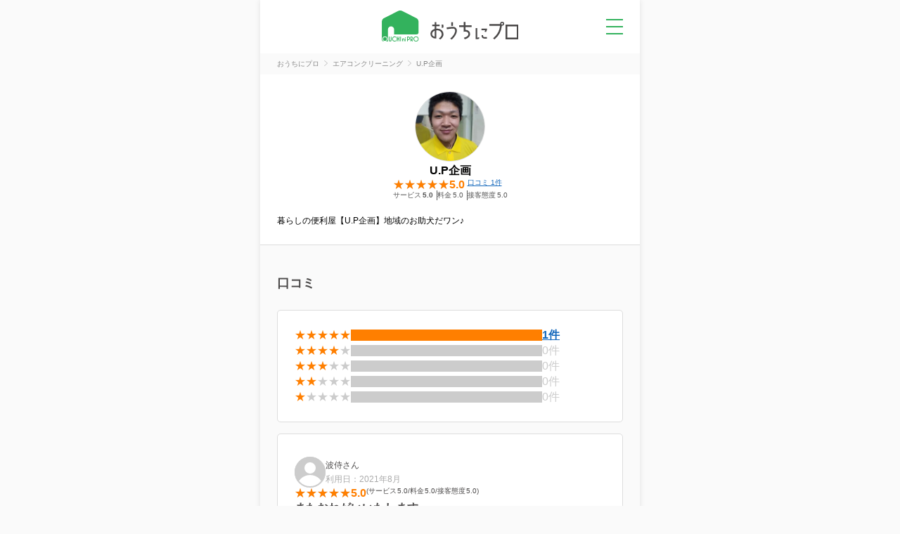

--- FILE ---
content_type: text/html; charset=utf-8
request_url: https://ouchipro.com/corp/2291/
body_size: 6586
content:
<!DOCTYPE html>
<html lang="ja">
<head>
<meta charset="utf-8">
<meta http-equiv="Content-Type" content="text/html; charset=utf-8">
<meta name="robots" content="noindex">
<title>U.P企画｜おうちにプロ</title>
<meta name="description" content="U.P企画（埼玉県蓮田市）の口コミ・評判、店舗情報等を掲載中！出張訪問サービスの検索・予約なら「おうちにプロ」">
<meta name="keywords" content="U.P企画,U.P企画,会社概要,訪問,出張">
<meta property="og:title" content="U.P企画｜おうちにプロ" />
<meta property="og:description" content="U.P企画（埼玉県蓮田市）の口コミ・評判、店舗情報等を掲載中！出張訪問サービスの検索・予約なら「おうちにプロ」" />
<meta property="og:site_name" content="おうちにプロ" />
<meta property="og:type" content="website" />
<meta property="og:locale" content="ja_JP" />
<meta property="og:url" content="https://ouchipro.com/corp/2291/" />
<meta property="og:image" content="https://ouchipro.com/img/upload/corp/logo/img_20210708053049_PbnMz0.png" />
<meta property="og:locality" content="蓮田市" />
<meta property="og:region" content="埼玉県" />
<meta property="og:postal-code" content="349-0137" />
<meta property="og:country-name" content="Japan" />
<link rel="canonical" href="https://ouchipro.com/corp/2291/">
<link rel="shortcut icon" href="/img/common/favicon.ico" />
<link rel="apple-touch-icon" href="/img/common/apple-touch-icon.png" />

<!-- new css -->
<link rel="stylesheet" type="text/css" href="/css/dist/main.css" />
<link rel="stylesheet" type="text/css" href="/css/dist/pages/corp.css" />

<script src="https://ajax.googleapis.com/ajax/libs/jquery/3.3.1/jquery.min.js"></script>

<script async src="https://s.yimg.jp/images/listing/tool/cv/ytag.js"></script>
<script>
window.yjDataLayer = window.yjDataLayer || [];
function ytag() { yjDataLayer.push(arguments); }
ytag({"type":"ycl_cookie"});
</script>
<!-- Global site tag (gtag.js) - Google Ads: 1027026324 -->
<script async src="https://www.googletagmanager.com/gtag/js?id=AW-1027026324"></script>
<script>
  window.dataLayer = window.dataLayer || [];
  function gtag(){dataLayer.push(arguments);}
  gtag('js', new Date());

  gtag('config', 'AW-1027026324');
</script>

<!-- Google Tag Manager -->
<script>(function(w,d,s,l,i){w[l]=w[l]||[];w[l].push({'gtm.start':
new Date().getTime(),event:'gtm.js'});var f=d.getElementsByTagName(s)[0],
j=d.createElement(s),dl=l!='dataLayer'?'&l='+l:'';j.async=true;j.src=
'https://www.googletagmanager.com/gtm.js?id='+i+dl;f.parentNode.insertBefore(j,f);
})(window,document,'script','dataLayer','GTM-N6RF8WCM');</script>
<!-- End Google Tag Manager --><script type="application/ld+json">
{
    "@context": "https://schema.org",
    "@type": "LocalBusiness",
    "@id": "https://ouchipro.com/corp/2291/",
    "name": "U.P企画",
    "legalName": "U.P企画",
    "description": "埼玉県蓮田市のU.P企画（U.P企画）はハウスクリーニングサービスを提供する会社です。",
        "image": {
        "@type": "ImageObject",
                "url": "https://ouchipro.com/img/upload/corp/logo/img_20210708053049_PbnMz0.png"
            },
    "url": "https://ouchipro.com/corp/2291/",
    "telephone": "080-2388-8919",
        "address": {
        "@type": "PostalAddress",
        "addressCountry": "JP",
        "addressRegion": "埼玉県",
        "addressLocality": "蓮田市",
        "postalCode": "349-0137"
    },
    "areaServed": [
        {"@type": "AdministrativeArea", "name": "埼玉県"}    ],
        "aggregateRating": {
        "@type": "AggregateRating",
        "ratingValue": "5.0",
        "reviewCount": "1",
        "bestRating": "5",
        "worstRating": "1"
    },
            "review": [
        {
            "@type": "Review",
            "reviewRating": {
                "@type": "Rating",
                "ratingValue": "5",
                "bestRating": "5",
                "worstRating": "1"
            },
            "author": {
                "@type": "Person",
                "name": "波侍"
            },
            "datePublished": "2021-08-01",
            "name": "またおねがいいたします",
            "reviewBody": "時間通りぴったりに来られました。

非常に感じの良いスタッフさん方々に対応したいただきました。
言葉使いも丁寧で
養生も注意をはかりながら作業していただきました。

積年のカビの汚れで落ちるとは思..."
        }    ],
        "hasOfferCatalog": {
        "@type": "OfferCatalog",
        "name": "U.P企画のサービス一覧",
        "itemListElement": [
                    ]
    },
    "breadcrumb": {
        "@type": "BreadcrumbList",
        "itemListElement": [
            {
                "@type": "ListItem",
                "position": 1,
                "name": "おうちにプロ",
                "item": "https://ouchipro.com/"
            },
            {
                "@type": "ListItem",
                "position": 2,
                "name": "サービス提供会社一覧",
                "item": "https://ouchipro.com/corp/"
            },
            {
                "@type": "ListItem",
                "position": 3,
                "name": "U.P企画",
                "item": "https://ouchipro.com/corp/2291/"
            }
        ]
    }
}
</script>

<!-- new js -->
<script src="https://code.jquery.com/jquery-3.7.0.min.js"></script>
<script type="text/javascript" src="/js/hamburgermenu.js"></script>
<script type="text/javascript" src="/js/reviewlist.js"></script>

</head>

<body id="corp">
<!-- Google Tag Manager (noscript) -->
<noscript><iframe src="https://www.googletagmanager.com/ns.html?id=GTM-N6RF8WCM"
height="0" width="0" style="display:none;visibility:hidden"></iframe></noscript>
<!-- End Google Tag Manager (noscript) -->

<!-- Google tag (gtag.js) -->
<script async src="https://www.googletagmanager.com/gtag/js?id=G-G1YEV20TJN"></script>
<script>
  window.dataLayer = window.dataLayer || [];
  function gtag(){dataLayer.push(arguments);}
  gtag('js', new Date());

  gtag('config', 'G-G1YEV20TJN');
</script>

	<div class="pc_bg">
		<div class="pc_contents">

			<header id="header" class="header">
	<a class="header__logo" href="/"><img class="header__logo__img" src="/img/common/logo_header.svg" alt="おうちにプロ" /></a>
	<p id="pg-hamburgermenu" class="header__menu none-submenu">メニュー</p>
	<div class="c-hamburgermenuWrap">
		<ul class="c-hamburgermenu">
			<li class="c-hamburgermenu__item">
				<a class="c-hamburgermenu__item__link" href="/customer/">
					<img class="c-hamburgermenu__item__link__icon" src="/img/common/ic_menu_reserve.svg" alt="">
					<span class="c-hamburgermenu__item__link__text">予約を確認</span>
				</a>
			</li>
			<li class="c-hamburgermenu__item">
				<a class="c-hamburgermenu__item__link" href="/mypage/bookmark/">
					<img class="c-hamburgermenu__item__link__icon" src="/img/common/ic_menu_bookmark.svg" alt="">
					<span class="c-hamburgermenu__item__link__text">ブックマーク</span>
				</a>
			</li>
			<li class="c-hamburgermenu__item">
				<a class="c-hamburgermenu__item__link" href="/contents/cp/digitalgift/">
					<img class="c-hamburgermenu__item__link__icon" src="/img/common/ic_menu_campaign.svg" alt="">
					<span class="c-hamburgermenu__item__link__text">口コミキャンペーン</span>
				</a>
			</li>
			<li class="c-hamburgermenu__item">
				<a class="c-hamburgermenu__item__link" href="/article/">
					<img class="c-hamburgermenu__item__link__icon" src="/img/common/ic_menu_helpful.svg" alt="">
					<span class="c-hamburgermenu__item__link__text">お役立ち情報</span>
				</a>
			</li>
			<li class="c-hamburgermenu__item">
				<a class="c-hamburgermenu__item__link" href="/">
					<img class="c-hamburgermenu__item__link__icon" src="/img/common/ic_menu_search.svg" alt="">
					<span class="c-hamburgermenu__item__link__text">サービスを探す</span>
				</a>
				<ul class="c-hamburgermenu__item__category">
					<li class="c-hamburgermenu__item__category__item"><a class="c-hamburgermenu__item__category__item__link" href="/airconcleaning/">エアコンクリーニング</a></li>
					<li class="c-hamburgermenu__item__category__item"><a class="c-hamburgermenu__item__category__item__link" href="/bathcleaning/">お風呂(浴室)クリーニング</a></li>
					<li class="c-hamburgermenu__item__category__item"><a class="c-hamburgermenu__item__category__item__link" href="/fancleaning/">換気扇(レンジフード)クリーニング</a></li>
					<li class="c-hamburgermenu__item__category__item"><a class="c-hamburgermenu__item__category__item__link" href="/watercleaning/">水回りクリーニング(2~5点セット)</a></li>
					<li class="c-hamburgermenu__item__category__item"><a class="c-hamburgermenu__item__category__item__link" href="/housecleaning/">ハウスクリーニング</a></li>
					<li class="c-hamburgermenu__item__category__item"><a class="c-hamburgermenu__item__category__item__link" href="/washercleaning/">洗濯機クリーニング</a></li>
					<li class="c-hamburgermenu__item__category__item"><a class="c-hamburgermenu__item__category__item__link" href="/toiletcleaning/">トイレクリーニング</a></li>
					<li class="c-hamburgermenu__item__category__item"><a class="c-hamburgermenu__item__category__item__link" href="/kitchencleaning/">キッチンクリーニング</a></li>
					<li class="c-hamburgermenu__item__category__item"><a class="c-hamburgermenu__item__category__item__link" href="/washroomcleaning/">洗面所(洗面台)クリーニング</a></li>
				</ul>
			</li>
		</ul>
	</div>
</header>
			
			<section class="c-breadcrumbs">
				<ul class="c-breadcrumbs__list" itemscope itemtype="http://schema.org/BreadcrumbList">
										<li class="c-breadcrumbs__list__item" itemprop="itemListElement" itemscope itemtype="http://schema.org/ListItem">
						<a href="/" class="c-breadcrumbs__list__item__link" itemprop="item">
							<span itemprop="name">おうちにプロ</span>
						</a>
						<meta itemprop="position" content="1" />
					</li>
										<li class="c-breadcrumbs__list__item" itemprop="itemListElement" itemscope itemtype="http://schema.org/ListItem">
						<a href="/airconcleaning/" class="c-breadcrumbs__list__item__link" itemprop="item">
							<span itemprop="name">エアコンクリーニング</span>
						</a>
						<meta itemprop="position" content="2" />
					</li>
										<li class="c-breadcrumbs__list__item" itemprop="itemListElement" itemscope itemtype="http://schema.org/ListItem">
						<span class="c-breadcrumbs__list__item__nolink" itemprop="name">
							U.P企画						</span>
						<meta itemprop="position" content="3" />
					</li>
				</ul>
			</section>

			
			<section id="overview" class="corp__company sec-scroll-point">
				<div class="corp__company__catch">
					<div class="corp__company__catch__icon">
						<img class="corp__company__catch__icon__img" src="/img/tbi/width=200,height=200/img/upload/corp/staff/img_20220524132900_UflFgI.jpg" alt="U.P企画">
					</div>
					<div class="corp__company__catch__info">
												<h2 class="corp__company__catch__info__companyName">
							U.P企画						</h2>

													<div class="corp__company__catch__info__rate">
								<span class="corp__company__catch__info__rate__star s50"></span>
								<span class="corp__company__catch__info__rate__value">5.0</span>
								<a href="#review" class="corp__company__catch__info__reviewLink">口コミ 1件</a>
							</div>
							<ul class="corp__company__catch__info__subrate">
								<li class="corp__company__catch__info__subrate__item">サービス<span class="corp__company__catch__info__subrate__item__value corp__company__catch__info__subrate__item__value-service">5.0</span></li>
								<li class="corp__company__catch__info__subrate__item">料金<span class="corp__company__catch__info__subrate__item__value">5.0</span></li>
								<li class="corp__company__catch__info__subrate__item">接客態度<span class="corp__company__catch__info__subrate__item__value">5.0</span></li>
							</ul>
											</div>
				</div>

									<div class="corp__company__description">
						<p class="corp__company__description__txt">暮らしの便利屋【U.P企画】地域のお助犬だワン♪</p>
					</div>
							</section>

			
			
			<section class="review sec-scroll-point" id="review">
				<h2 class="c-midashiLeft">口コミ</h2>
									<div class="c-review__total">
						<ul class="c-review__total__list">
							<li class="c-review__total__list__item">
								<p class="c-review__total__list__item__star">★★★★★</p>
								<p class="c-review__total__list__item__bar"><span class="c-review__total__list__item__bar__meter" style="width: 100%;"></span></p>
								<p class="c-review__total__list__item__count"><a class="c-review__total__list__item__count__link" href="/corp/2291/review/star=5/">1件</a></p>
							</li>
							<li class="c-review__total__list__item">
								<p class="c-review__total__list__item__star">★★★★<del class="c-review__total__list__item__star__del">★</del></p>
								<p class="c-review__total__list__item__bar"><span class="c-review__total__list__item__bar__meter" style="width: 0%;"></span></p>
								<p class="c-review__total__list__item__count">0件</p>
							</li>
							<li class="c-review__total__list__item">
								<p class="c-review__total__list__item__star">★★★<del class="c-review__total__list__item__star__del">★★</del></p>
								<p class="c-review__total__list__item__bar"><span class="c-review__total__list__item__bar__meter" style="width: 0%;"></span></p>
								<p class="c-review__total__list__item__count">0件</p>
							</li>
							<li class="c-review__total__list__item">
								<p class="c-review__total__list__item__star">★★<del class="c-review__total__list__item__star__del">★★★</del></p>
								<p class="c-review__total__list__item__bar"><span class="c-review__total__list__item__bar__meter" style="width: 0%;"></span></p>
								<p class="c-review__total__list__item__count">0件</p>
							</li>
							<li class="c-review__total__list__item">
								<p class="c-review__total__list__item__star">★<del class="c-review__total__list__item__star__del">★★★★</del></p>
								<p class="c-review__total__list__item__bar"><span class="c-review__total__list__item__bar__meter" style="width: 0%;"></span></p>
								<p class="c-review__total__list__item__count">0件</p>
							</li>
						</ul>
					</div>

					<ul class="c-review">
													<li class="c-review__item">
								<div class="c-review__item__user">
									<img src="/img/common/ic_review_user.svg" alt="" class="c-review__item__user__icon">
									<div class="c-review__item__user__detail">
										<p class="c-review__item__user__detail__name">波侍さん</p>
										<p class="c-review__item__user__detail__date">利用日：2021年8月</p>
									</div>
								</div>
								<div class="c-review__item__rate">
									<span class="c-review__item__rate__star s50"></span>
									<span class="c-review__item__rate__value">5.0</span>
									<ul class="c-review__item__rate__sub">
										<li class="c-review__item__rate__sub__item">サービス<span class="c-review__item__rate__sub__value">5.0</span></li>
										<li class="c-review__item__rate__sub__item">料金<span class="c-review__item__rate__sub__value">5.0</span></li>
										<li class="c-review__item__rate__sub__item">接客態度<span class="c-review__item__rate__sub__value">5.0</span></li>
									</ul>
								</div>
								<h3 class="c-review__item__title">またおねがいいたします</h3>
								<p class="c-review__item__text">時間通りぴったりに来られました。<br />
<br />
非常に感じの良いスタッフさん方々に対応したいただきました。<br />
言葉使いも丁寧で<br />
養生も注意をはかりながら作業していただきました。<br />
<br />
積年のカビの汚れで落ちるとは思いませんでしたが、なんとか頑張って対応していただきました。<br />
<br />
元々故障していたルーバーもサービスで処置していただき大変満足です。<br />
<br />
カビのせいでクーラーをつけると咳止まらず、寝る時は扇風機で朝方汗だくになっておりましたが、今日からクーラーをつけて睡眠出来そうです。<br />
<br />
来年もまた同じ方におねがいすると思います。<br />
<br />
ありがとうございました。</p>
								<a href="/airconcleaning/s5386/review/23441/" class="c-review__item__more" >詳細を見る</a>
							</li>
											</ul>

					<div class="review__more">
						<a class="c-moreLink" href="/corp/2291/review/">この業者の口コミを見る（1件）</a>
					</div>
							</section>

			
			
							<section class="corp__block">
					<h2 class="c-midashiLeft">対応エリア</h2>
					<div class="c-textBlock">
													<h3 class="c-textBlock__midashi">埼玉県</h3>
														<ul class="c-textBlock__area">
																																											<li class="c-textBlock__area__item">さいたま市北区</li>
																																			<li class="c-textBlock__area__item">さいたま市見沼区</li>
																																			<li class="c-textBlock__area__item">さいたま市岩槻区</li>
																																			<li class="c-textBlock__area__item">川越市</li>
																																			<li class="c-textBlock__area__item">行田市</li>
																																			<li class="c-textBlock__area__item">加須市</li>
																																			<li class="c-textBlock__area__item">東松山市</li>
																																			<li class="c-textBlock__area__item">羽生市</li>
																																			<li class="c-textBlock__area__item">鴻巣市</li>
																																			<li class="c-textBlock__area__item">上尾市</li>
																																			<li class="c-textBlock__area__item">桶川市</li>
																																			<li class="c-textBlock__area__item">久喜市</li>
																																			<li class="c-textBlock__area__item">北本市</li>
																																			<li class="c-textBlock__area__item">蓮田市</li>
																																			<li class="c-textBlock__area__item">坂戸市</li>
																																			<li class="c-textBlock__area__item">幸手市</li>
																																			<li class="c-textBlock__area__item">鶴ヶ島市</li>
																																			<li class="c-textBlock__area__item">白岡市</li>
																																			<li class="c-textBlock__area__item">北足立郡伊奈町</li>
																																			<li class="c-textBlock__area__item">比企郡川島町</li>
																																			<li class="c-textBlock__area__item">比企郡吉見町</li>
																																			<li class="c-textBlock__area__item">南埼玉郡宮代町</li>
																																			<li class="c-textBlock__area__item">北葛飾郡杉戸町</li>
																								</ul>
																			<p class="c-textBlock__paragraph">※サービスによって対応エリアが異なる場合がございます。</p>
					</div>
				</section>
			
			<section class="corp__block">
				<h2 class="c-midashiLeft">提供会社について</h2>
				<div class="c-textBlock c-textBlock-row">
					<div class="c-textBlock__company">
						<h3 class="c-textBlock__company__midashi">提供会社名</h3>
						<address class="c-textBlock__company__info">
							<span class="c-textBlock__company__info__name">
								U.P企画							</span>
							<span class="c-textBlock__company__info__address">(埼玉県蓮田市)</span>
						</address>
					</div>
											<img class="c-textBlock__company__logo" src="/img/tbi/width=150,height=150/img/upload/corp/logo/img_20210708053049_PbnMz0.png" alt="U.P企画">
									</div>
			</section>

			
			<section class="categoryRank">
  <h2 class="c-midashiLeft">人気のサービス</h2>
  <ul class="c-categoryRank">
    <li class="c-categoryRank__item">
      <a class="c-categoryRank__item__link" href="/airconcleaning/">
        <span class="c-categoryRank__item__link__number">1</span>
        <img class="c-categoryRank__item__link__icon" src="/img/common/ic_airconcleaning.svg" alt="エアコンクリーニング">
        <span class="c-categoryRank__item__link__text">エアコンクリーニング</span>
      </a>
    </li>
    <li class="c-categoryRank__item">
      <a class="c-categoryRank__item__link" href="/bathcleaning/">
        <span class="c-categoryRank__item__link__number">2</span>
        <img class="c-categoryRank__item__link__icon" src="/img/common/ic_bathcleaning.svg" alt="お風呂(浴室)クリーニング">
        <span class="c-categoryRank__item__link__text">お風呂(浴室)クリーニング</span>
      </a>
    </li>
    <li class="c-categoryRank__item">
      <a class="c-categoryRank__item__link" href="/fancleaning/">
        <span class="c-categoryRank__item__link__number">3</span>
        <img class="c-categoryRank__item__link__icon" src="/img/common/ic_fancleaning.svg" alt="換気扇(レンジフード)クリーニング">
        <span class="c-categoryRank__item__link__text">換気扇(レンジフード)クリーニング</span>
      </a>
    </li>
    <li class="c-categoryRank__item">
      <a class="c-categoryRank__item__link" href="/watercleaning/">
        <span class="c-categoryRank__item__link__number">4</span>
        <img class="c-categoryRank__item__link__icon" src="/img/common/ic_watercleaning.svg" alt="水回りクリーニング(2~5点セット)">
        <span class="c-categoryRank__item__link__text">水回りクリーニング(2~5点セット)</span>
      </a>
    </li>
    <li class="c-categoryRank__item">
      <a class="c-categoryRank__item__link" href="/housecleaning/">
        <span class="c-categoryRank__item__link__number">5</span>
        <img class="c-categoryRank__item__link__icon" src="/img/common/ic_housecleaning.svg" alt="ハウスクリーニング">
        <span class="c-categoryRank__item__link__text">ハウスクリーニング</span>
      </a>
    </li>
  </ul>
</section>
			<p class="extracontent">
				埼玉県蓮田市のU.P企画（法人名：U.P企画）の会社情報です。U.P企画（法人名：U.P企画）のサービスを予約するなら、おうちにプロが便利です。
			</p>

			<section class="notes" id="cpdesc">
  <ul class="c-notes">
    <li class="c-notes__item">※口コミ投稿キャンペーンは「おうちにプロ」による提供です。口コミ投稿キャンペーンについてのお問い合わせは Amazon ではお受けしておりません。<br>
      おうちにプロ サポートセンターまでお願いいたします。</li>
    <li class="c-notes__item">※Amazon、Amazon.co.jp およびそのロゴは Amazon.com, Inc. またはその関連会社の商標です。</li>
    <li class="c-notes__item">※Google Play および Google Play ロゴは Google LLC の商標です。</li>
    <li class="c-notes__item">※Apple Gift Cardは、米国およびその他の国で登録されたApple Inc.の商標です。</li>
    <li class="c-notes__item">※「QUOカードPay」もしくは「クオ・カード ペイ」およびそれらのロゴは 株式会社クオカードの登録商標です。</li>
    <li class="c-notes__item">※PeXから外部への交換には手数料がかかる場合がございます。</li>
  </ul>
</section>
			<footer class="c-footer" id="footer">
  <p class="c-footer__midashi">関連サービス</p>
  <ul class="c-footer__related">
    <li class="c-footer__related__item">
      <a href="https://cc-moola.com/
" class="c-footer__related__link" target="_blank"><img class="c-footer__related__link__log" src="/img/common/logo_cocomoola.svg" alt="cocomoola"></a>
    </li>
    <li class="c-footer__related__item">
      <a href="https://glownavi.com/
" class="c-footer__related__link" target="_blank"><img class="c-footer__related__link__logo" src="/img/common/logo_glownavi.svg" alt="glownavi"></a>
    </li>
    <li class="c-footer__related__item">
      <a href="https://zero-medi.com/
" class="c-footer__related__link" target="_blank"><img class="c-footer__related__link__logo" src="/img/common/logo_zeromedia.svg" alt="ゼロメディア"></a>
    </li>
  </ul>
  <ul class="c-footer__menu">
    <li class="c-footer__menu__item"><a class="c-footer__menu__item__link" href="/contents/rules/">利用規約</a></li>
    <li class="c-footer__menu__item"><a class="c-footer__menu__item__link" href="https://zero-accel.co.jp/privacy/">プライバシーポリシー</a></li>
    <li class="c-footer__menu__item"><a class="c-footer__menu__item__link" href="/contents/company/">運営会社</a></li>
    <li class="c-footer__menu__item"><a class="c-footer__menu__item__link" href="/contents/business/">おうちにプロに掲載</a></li>
    <li class="c-footer__menu__item"><a class="c-footer__menu__item__link" href="/contents/team/">制作メンバー一覧</a></li>
    <li class="c-footer__menu__item"><a class="c-footer__menu__item__link" href="/contactus/guide/">お問い合わせ</a></li>
    <li class="c-footer__menu__item"><a class="c-footer__menu__item__link" href="/specialist/">専門家一覧</a></li>
  </ul>
  <div class="c-footer__bottom">
    <div class="c-footer__bottom__left">
      <img class="c-footer__bottom__left__logo" src="/img/common/logo_footer.svg" alt="おうちにプロ ロゴ画像" />
      <p class="c-footer__bottom__left__copyright">&copy; ZERO ACCEL All rights reserved.</p>
    </div>
    <div class="c-footer__bottom__right">
      <img src="/img/common/logo_footer_ymaa.png" alt="YMAA団体認証　株式会社ゼロアクセル　一般社団法人薬機法医療法規格協会" class="c-footer__bottom__right__img">
      <img src="/img/common/logo_footer_ktaa.png" alt="KTAA団体認証　株式会社ゼロアクセル　一般社団法人薬機法医療法規格協会" class="c-footer__bottom__right__img">
    </div>
  </div>
</footer>		</div>
	</div>
	<script type="text/javascript">
		$(function () {
			$('a[href^="#"]').click(function () {
				if ($(this).hasClass("corp__menu__item__link")) {
					// ページ内メニューのアクティブを変える
					$('.corp__menu__item__link').removeClass('corp__menu__item__link-active');
					$(this).addClass("corp__menu__item__link-active");
				}
				var href = $(this).attr("href");
				var target = $(href == "#" || href == "" ? 'html' : href);
				var position = target.offset().top - 65;
				var speed = 500;
				$("html, body").animate({
					scrollTop: position
				}, speed, "swing");
				return false;
			});

			$(window).on("load scroll resize", function () {
				var st = $(window).scrollTop();
				var wh = $(window).height();
				$('.sec-scroll-point').each(function (i) {
					var tg = $(this).offset().top;
					var id = $(this).attr('id');
					if (st > tg  - wh + (wh * 3 / 4)) {
					$(".corp__menu__item__link").removeClass("corp__menu__item__link-active");
						var link = $(".corp__menu__item__link[href*='" + id +"']");
					$(link).addClass("corp__menu__item__link-active");
					}
				});
			});
		});
	</script>	
</body>
</html>

--- FILE ---
content_type: text/css
request_url: https://ouchipro.com/css/dist/pages/corp.css
body_size: 6675
content:
@charset "UTF-8";.c-midashi{position:relative;padding-bottom:1.6rem;margin-bottom:2.4rem;font-size:1.8rem;font-weight:700;color:#00a945;line-height:1.6;text-align:center}.c-midashi:after{content:"";position:absolute;right:0;left:0;bottom:0;margin:auto;width:3rem;height:.2rem;background-color:#00a945}.c-midashiLeft{margin-bottom:2.4rem;color:#4b4949;font-size:1.8rem;font-weight:700;line-height:1.6;text-align:left}.c-midashiLeftLink{display:flex;justify-content:space-between;align-items:center;margin-bottom:2.4rem}.c-midashiLeftLink__text{color:#4b4949;font-size:1.8rem;font-weight:700;line-height:1.6;text-align:left}.c-midashiLeftLink__link{color:#1468bc;font-size:1.2rem;font-weight:400;line-height:1.6}.inner{background-color:#fff;padding:1.6rem 2.4rem;border-radius:0;border-top:.5px solid #ddd;border-bottom:.5px solid #ddd;font-size:1.2rem}.inner .tit{margin-right:.5rem;color:#eb0c0c;line-height:1.6}.c-review{width:100%;display:flex;flex-direction:column;flex-wrap:wrap;justify-content:center;align-items:center;gap:.8rem;color:#4b4949}.c-review__item{width:100%;overflow:hidden;display:flex;flex-direction:column;flex-wrap:wrap;justify-content:center;align-items:flex-start;gap:1.4rem;background-color:#fff;padding:3.2rem 2.4rem;border:.5px solid #ddd;border-radius:.5rem}.c-review__item__title{font-size:1.6rem;font-weight:700;line-height:1.6}.c-review__item__rate{display:flex;flex-direction:row;flex-wrap:wrap;justify-content:flex-start;align-items:end;gap:.8rem .4rem}.c-review__item__rate__star{width:5em;height:1em;position:relative;font-size:1.6rem}.c-review__item__rate__star:before{position:absolute;left:0;top:0;content:"★★★★★";color:#ccc;font-size:inherit}.c-review__item__rate__star:after{position:absolute;left:0;top:0;color:#ff7f00;font-size:inherit;overflow:hidden}.c-review__item__rate__star.s00:after{content:""}.c-review__item__rate__star.s05:after{content:"★";width:.5em}.c-review__item__rate__star.s10:after{content:"★"}.c-review__item__rate__star.s15:after{content:"★★";width:1.5em}.c-review__item__rate__star.s20:after{content:"★★"}.c-review__item__rate__star.s25:after{content:"★★★";width:2.5em}.c-review__item__rate__star.s30:after{content:"★★★"}.c-review__item__rate__star.s35:after{content:"★★★★";width:3.5em}.c-review__item__rate__star.s40:after{content:"★★★★"}.c-review__item__rate__star.s45:after{content:"★★★★★";width:4.5em}.c-review__item__rate__star.s50:after{content:"★★★★★"}.c-review__item__rate__value{font-size:1.6rem;font-weight:700;color:#ff7f00}.c-review__item__rate__sub{display:flex;flex-direction:row;flex-wrap:wrap;justify-content:flex-start;align-items:center;gap:.2rem}.c-review__item__rate__sub:before{content:"("}.c-review__item__rate__sub:after{content:")"}.c-review__item__rate__sub__value{margin-left:.1rem;font-size:1rem}.c-review__item__rate__sub__item{position:relative}.c-review__item__rate__sub__item:not(:last-child):after{content:"/"}.c-review__item__text{display:-webkit-box;-webkit-box-orient:vertical;overflow:hidden;text-overflow:ellipsis;-webkit-line-clamp:3;font-size:1.2rem;line-height:1.4}.c-review__item__text-detail{display:block;-webkit-line-clamp:unset;-webkit-box-orient:unset;overflow:visible;text-overflow:unset}.c-review__item__images{width:100%;display:flex;flex-direction:column;flex-wrap:wrap;justify-content:flex-start;align-items:stretch;gap:1.2rem}.c-review__item__images__thumb{width:100%;aspect-ratio:16/9;object-fit:cover;border-radius:.5rem;cursor:pointer}.c-review__item__more{display:inline-block;background-image:url(/img/common/arrow_more_right.svg);background-repeat:no-repeat;background-position:right center;background-size:.6rem;padding-right:1.6rem;margin-left:auto;font-size:1.2rem;cursor:pointer}.c-review__item__more:hover{text-decoration:underline}.c-review__item__more+.c-review__item__info{padding-top:1.6rem;border-top:.15px solid #d2d2d2}.c-review__item__info{width:100%;display:flex;gap:1rem}.c-review__item__info__block{display:flex;gap:1rem .8rem;flex-wrap:wrap}.c-review__item__info__block__midashi{width:7.2rem;height:fit-content;padding:4px 0;border-radius:2px;text-align:center;background-color:#f0f0f0;color:#4b4949;font-weight:700;font-size:1rem}.c-review__item__info__block__body{width:calc(100% - 8rem);padding-top:2px;color:#888;font-size:1.2rem;line-height:1.4}.c-review__item__info__block__body a{font-weight:700}.c-review__item__media{cursor:grab;position:relative;display:flex;flex-wrap:nowrap;gap:.8rem;overflow-x:auto;overflow-y:hidden;scrollbar-width:thin;-webkit-overflow-scrolling:touch;padding-bottom:8px;width:100vw;left:50%;right:50%;margin-left:-50vw;margin-right:-50vw;padding-left:calc(50vw - 50%);padding-right:calc(50vw - 50%)}.c-review__item__media:active{cursor:grabbing}.c-review__item__media__preview{width:115px;height:115px;flex-shrink:0}.c-review__item__media__preview__img{width:115px;height:115px;border-radius:.5rem;border:.15px solid #888;object-fit:cover}.c-review__item__service{width:100%;font-size:1.2rem;font-weight:700;text-overflow:ellipsis;overflow:hidden;white-space:nowrap}.c-review__item__service__link{display:block;margin-top:.8rem}.c-review__item__user{width:100%;display:flex;flex-direction:row;flex-wrap:wrap;justify-content:flex-start;align-items:center;gap:1.4rem}.c-review__item__user__detail{font-size:1.2rem}.c-review__item__user__detail__name{margin-bottom:.8rem}.c-review__item__user__detail__date{color:#aaa}.c-review__empty{font-size:1.2rem;line-height:1.6}.c-review__empty__link{display:block;text-decoration:underline}.c-review__total{width:100%;background-color:#fff;padding:2.4rem 2.4rem;border:.5px solid #ddd;border-radius:.5rem}.c-review__total+.c-review{margin-top:1.6rem}.c-review__total+.c-review__select{margin:1.6rem 0 .8rem}.c-review__total__list{display:flex;flex-direction:column;flex-wrap:wrap;justify-content:flex-start;align-items:flex-start;gap:1.4rem}.c-review__total__list__item{width:100%;display:flex;flex-direction:row;flex-wrap:nowrap;justify-content:flex-start;align-items:center;gap:1.4rem}.c-review__total__list__item__star{font-size:1.6rem;color:#ff7f00}.c-review__total__list__item__star__del{color:#ccc;text-decoration:none}.c-review__total__list__item__bar{width:calc(100% - 17em);height:1.6rem;background-color:#ccc}.c-review__total__list__item__bar__meter{display:block;height:1.6rem;background-color:#ff7f00}.c-review__total__list__item__count{width:5em;line-height:1.4;text-overflow:ellipsis;overflow:hidden;white-space:nowrap;font-size:1.6rem;color:#ccc}.c-review__total__list__item__count__link{font-weight:700;text-decoration:underline}.c-review__select{font-size:1.2rem}.c-review__select__cancel{margin-left:1.6rem}.c-review__sort{display:flex;flex-direction:row;flex-wrap:nowrap;justify-content:space-between;align-items:center;gap:.8rem;margin-bottom:1.6rem}.c-review__sort__result{color:#888;font-size:1.2rem;font-weight:700}.c-review__sort__button{appearance:none;background-color:#fff;box-shadow:0 0 8px rgba(0,0,0,.1);border-radius:.5rem;font-size:1rem;background-image:url(/img/common/arrow_bottom.svg);background-repeat:no-repeat;background-position:right .8rem center;border:none;padding:.8rem 2.4rem .8rem 1rem;color:#00a945}.c-review__modal{display:none;position:fixed;background-color:#fff;margin:auto;height:100vh;height:100dvh;width:100%;z-index:110000;overflow-y:auto;top:0;left:0;right:0;padding-top:env(safe-area-inset-top);padding-bottom:env(safe-area-inset-bottom)}.c-review__modal__header{display:flex;flex-direction:row;flex-wrap:wrap;justify-content:space-between;align-items:center;gap:1.6rem;padding:2.4rem;padding-top:calc(2.4rem + env(safe-area-inset-top));border-bottom:.25px solid #888}.c-review__modal__header__title{font-size:1.8rem;font-weight:700}.c-review__modal__header img{cursor:pointer}.c-review__modal__contents__photo{display:flex;justify-content:center;align-items:center;background-color:#000;width:100%}.c-review__modal__contents__photo__img{width:100%;height:auto;object-fit:contain;aspect-ratio:1}.c-review__modal__contents__pager{padding:2rem;display:flex;gap:64px;align-items:center;justify-content:center}.c-review__modal__contents__pager+.c-review__item{border-top:.25px solid #888!important}.c-review__modal__contents__pager__arrow{cursor:pointer}.c-review__modal__contents__pager__number{font-size:1.6rem}.c-review__modal__contents .c-review__item{border:none;border-radius:unset}.c-review__modal__contents__gallery{display:flex;justify-content:flex-start;align-items:center;flex-wrap:wrap;gap:.8rem;padding:2.4rem}.c-review__modal__contents__gallery__list{width:calc((100% - 1.6rem)/ 3);aspect-ratio:1/1;height:auto;flex-shrink:0}.c-review__modal__contents__gallery__list__img{width:100%;height:100%;border-radius:.5rem;border:.15px solid #888;box-sizing:border-box;object-fit:cover}@media screen and (min-width:781px){.c-review__modal{width:540px}}.c-review__modal .c-review__item__text{overflow:unset;text-overflow:unset;-webkit-line-clamp:unset}.c-service{display:flex;flex-direction:column;flex-wrap:wrap;justify-content:center;align-items:center;gap:1.6rem}.c-service-row{overflow-x:auto;display:flex;flex-direction:row;flex-wrap:nowrap;justify-content:flex-start;align-items:center;gap:.8rem;padding:1.4rem 2.4rem;margin:-1.4rem -2.4rem}@media screen and (max-width:780px){.c-service-row{-ms-overflow-style:none;scrollbar-width:none}.c-service-row::-webkit-scrollbar{display:none}}.c-service-row .c-service__item{flex-shrink:0}.c-service__item{width:100%;background-color:#fff;box-shadow:0 0 8px rgba(0,0,0,.1);border-radius:.5rem}.c-service__item__link{color:#4b4949}.c-service__item__link__cont{display:flex;flex-direction:row;flex-wrap:nowrap;justify-content:center;align-items:flex-start;gap:1.6rem;padding:2.4rem 2.4rem 1.6rem;border-bottom:.5px dotted #aaa}.c-service__item__link__cont__img{width:10rem;height:10rem;background-color:#eee;object-fit:cover;object-position:center}.c-service__item__link__cont__text{display:flex;flex-direction:column;flex-wrap:wrap;justify-content:center;align-items:flex-start;gap:1.4rem;flex:1}.c-service__item__link__cont__text__rate{display:flex;flex-direction:row;flex-wrap:wrap;justify-content:flex-start;align-items:end;gap:.8rem .4rem}.c-service__item__link__cont__text__rate__star{width:5em;height:1em;position:relative;font-size:1.6rem}.c-service__item__link__cont__text__rate__star:before{position:absolute;left:0;top:0;content:"★★★★★";color:#ccc;font-size:inherit}.c-service__item__link__cont__text__rate__star:after{position:absolute;left:0;top:0;color:#ff7f00;font-size:inherit;overflow:hidden}.c-service__item__link__cont__text__rate__star.s00:after{content:""}.c-service__item__link__cont__text__rate__star.s05:after{content:"★";width:.5em}.c-service__item__link__cont__text__rate__star.s10:after{content:"★"}.c-service__item__link__cont__text__rate__star.s15:after{content:"★★";width:1.5em}.c-service__item__link__cont__text__rate__star.s20:after{content:"★★"}.c-service__item__link__cont__text__rate__star.s25:after{content:"★★★";width:2.5em}.c-service__item__link__cont__text__rate__star.s30:after{content:"★★★"}.c-service__item__link__cont__text__rate__star.s35:after{content:"★★★★";width:3.5em}.c-service__item__link__cont__text__rate__star.s40:after{content:"★★★★"}.c-service__item__link__cont__text__rate__star.s45:after{content:"★★★★★";width:4.5em}.c-service__item__link__cont__text__rate__star.s50:after{content:"★★★★★"}.c-service__item__link__cont__text__rate__value{margin-right:.4rem;font-size:1.6rem;font-weight:700;color:#ff7f00}.c-service__item__link__cont__text__rate__sub{display:flex;flex-direction:row;flex-wrap:wrap;justify-content:flex-start;align-items:center;gap:.2rem}.c-service__item__link__cont__text__rate__sub:before{content:"("}.c-service__item__link__cont__text__rate__sub:after{content:")"}.c-service__item__link__cont__text__rate__sub__value{margin-left:.1rem;font-size:1rem}.c-service__item__link__cont__text__rate__sub__item{position:relative}.c-service__item__link__cont__text__rate__sub__item:not(:last-child):after{content:"/"}.c-service__item__link__cont__text__rate__count{font-size:1.2rem}.c-service__item__link__cont__text__midashi{display:-webkit-box;-webkit-box-orient:vertical;-webkit-line-clamp:3;overflow:hidden;font-size:1.6rem;font-weight:700;line-height:1.6}.c-service__item__link__cont__text__name{font-size:1.2rem}.c-service__item__link__cont__text__payment{display:flex;flex-direction:row;flex-wrap:wrap;justify-content:flex-start;align-items:center;gap:.8rem .4rem}.c-service__item__link__cont__text__payment__item{padding:.3rem .8rem;background-color:#eee;border-radius:1rem;font-size:1.2rem}.c-service__item__link__menu__price{background-image:url(/img/common/arrow_right.svg);background-repeat:no-repeat;background-position:right 24px center;padding:2.4rem 4.6rem 2.4rem 2.4rem;font-size:1.6rem;font-weight:700;color:#eb0c0c;text-align:right}.c-service__item__link__menu__price__tax{margin-right:.4rem;font-size:1rem;color:#888}.c-servList{display:flex;flex-direction:column;flex-wrap:wrap;justify-content:center;align-items:center;gap:1.6rem}.c-servList__title{display:flex;flex-direction:row;flex-wrap:nowrap;justify-content:space-between;align-items:center;gap:.8rem;margin-bottom:1.6rem}.c-servList__title__result{color:#888;font-size:1.2rem;font-weight:700}.c-servList__title__sort{appearance:none;background-color:#fff;box-shadow:0 0 8px rgba(0,0,0,.1);border-radius:.5rem;font-size:1rem;background-image:url(/img/common/arrow_bottom.svg);background-repeat:no-repeat;background-position:right .8rem center;border:none;padding:.8rem 2.4rem .8rem 1rem;color:#00a945}.c-servList__title__sort:disabled{background-color:inherit;box-shadow:none;border:.5px solid #d2d2d2;color:#aaa;background-image:url(/img/common/arrow_bottom_gray.svg)}.c-servList__item{position:relative;width:100%;background-color:#fff;box-shadow:0 0 8px rgba(0,0,0,.1);border-radius:.5rem}.c-servList__item-pr{background-color:rgba(255,195,0,.02);border:1px solid rgba(255,195,0,.3)}.c-servList__item-pr:before{position:absolute;top:.6rem;left:.6rem;content:"";display:block;width:4rem;height:2rem;background-repeat:no-repeat;background-size:4rem 2rem;background-image:url(/img/subcate/ic-pr.svg)}.c-servList__item-new{overflow:hidden}.c-servList__item-new:before{position:absolute;top:1rem;left:-2.2rem;content:"";display:block;width:9.2rem;height:2.4rem;background-color:rgba(0,169,69,.1);transform:rotate(-45deg)}.c-servList__item-new:after{content:"新着";position:absolute;display:block;width:4em;text-align:center;top:1.5rem;left:.1rem;color:#00a945;font-size:1.2rem;font-weight:700;transform:rotate(-45deg)}.c-servList__item-rank{overflow:hidden}.c-servList__item-rank:before{position:absolute;top:.5rem;left:.8rem;content:"";display:block;width:2.8rem;height:2.8rem;background-repeat:no-repeat;background-size:2.8rem}.c-servList__item-rank-no1:before{background-image:url(/img/subcate/ic-ranking-no1.svg)}.c-servList__item-rank-no2:before{background-image:url(/img/subcate/ic-ranking-no2.svg)}.c-servList__item-rank-no3:before{background-image:url(/img/subcate/ic-ranking-no3.svg)}.c-servList__item__fav{position:absolute;background-image:url(/img/common/ic_fav_off.svg);background-repeat:no-repeat;width:3rem;height:3rem;top:1.2rem;right:1.2rem;cursor:pointer}.c-servList__item__fav-on{background-image:url(/img/common/ic_fav_on.svg)}.c-servList__item__main{display:flex;flex-direction:row;flex-wrap:wrap;justify-content:flex-start;align-items:flex-start;gap:2.4rem 1.6rem;padding-top:2.4rem;border-bottom:.5px dotted #aaa;color:#000}.c-servList__item__main__img{display:block;width:10rem;height:10rem;margin-left:2.4rem;border-radius:50%;border:.5px solid #ddd;background-color:#eee;object-fit:cover;object-position:center}.c-servList__item__main__info{display:flex;flex-direction:column;flex-wrap:wrap;justify-content:center;align-items:flex-start;gap:1.6rem;width:calc(100% - 14rem);padding-right:2.4rem}.c-servList__item__main__info__badge{width:8.8rem;height:2.5rem}.c-servList__item__main__info__rate{display:flex;flex-direction:row;flex-wrap:wrap;justify-content:flex-start;align-items:end;gap:.8rem .4rem}.c-servList__item__main__info__rate__star{width:5em;height:1em;position:relative;font-size:1.6rem}.c-servList__item__main__info__rate__star:before{position:absolute;left:0;top:0;content:"★★★★★";color:#ccc;font-size:inherit}.c-servList__item__main__info__rate__star:after{position:absolute;left:0;top:0;color:#ff7f00;font-size:inherit;overflow:hidden}.c-servList__item__main__info__rate__star.s00:after{content:""}.c-servList__item__main__info__rate__star.s05:after{content:"★";width:.5em}.c-servList__item__main__info__rate__star.s10:after{content:"★"}.c-servList__item__main__info__rate__star.s15:after{content:"★★";width:1.5em}.c-servList__item__main__info__rate__star.s20:after{content:"★★"}.c-servList__item__main__info__rate__star.s25:after{content:"★★★";width:2.5em}.c-servList__item__main__info__rate__star.s30:after{content:"★★★"}.c-servList__item__main__info__rate__star.s35:after{content:"★★★★";width:3.5em}.c-servList__item__main__info__rate__star.s40:after{content:"★★★★"}.c-servList__item__main__info__rate__star.s45:after{content:"★★★★★";width:4.5em}.c-servList__item__main__info__rate__star.s50:after{content:"★★★★★"}.c-servList__item__main__info__rate__value{margin-right:.4rem;font-size:1.6rem;font-weight:700;color:#ff7f00}.c-servList__item__main__info__rate__sub{display:flex;flex-direction:row;flex-wrap:wrap;justify-content:flex-start;align-items:center;gap:.2rem}.c-servList__item__main__info__rate__sub:before{content:"("}.c-servList__item__main__info__rate__sub:after{content:")"}.c-servList__item__main__info__rate__sub__value{margin-left:.1rem;font-size:1rem}.c-servList__item__main__info__rate__sub__item{position:relative}.c-servList__item__main__info__rate__sub__item:not(:last-child):after{content:"/"}.c-servList__item__main__info__rate__count{font-size:1.2rem}.c-servList__item__main__info__rate__count[data-link]{cursor:pointer;color:#1468bc;text-decoration:underline}.c-servList__item__main__info>.c-servList__item__main__midashi:first-child{padding-right:2.4rem}.c-servList__item__main__midashi{overflow:hidden;display:-webkit-box;text-overflow:ellipsis;-webkit-box-orient:vertical;-webkit-line-clamp:3;font-size:1.6rem;font-weight:700;line-height:1.6}.c-servList__item__main__corp__name+.c-servList__item__main__corp__payment{margin-top:.8rem}.c-servList__item__main__corp__name+.c-servList__item__main__corp__description{margin-top:.8rem}.c-servList__item__main__corp__payment+.c-servList__item__main__corp__description{margin-top:1.6rem}.c-servList__item__main__corp__name{font-size:1.2rem;line-height:1.6}.c-servList__item__main__corp__payment{display:flex;flex-direction:row;flex-wrap:wrap;justify-content:flex-start;align-items:center;gap:.8rem .4rem}.c-servList__item__main__corp__payment__method{padding:.3rem .8rem;background-color:#eee;border-radius:1rem;font-size:1.2rem}.c-servList__item__main__corp__description{font-size:1.2rem;line-height:1.6;overflow:hidden;display:-webkit-box;text-overflow:ellipsis;-webkit-box-orient:vertical;-webkit-line-clamp:3;overflow-wrap:anywhere}.c-servList__item__main__menu{width:100%;display:block;padding:2.4rem;border-top:.5px dotted #aaa}.c-servList__item__sub{display:block;padding:2.4rem;border-bottom:.5px dotted #aaa;color:#000}.c-servList__item__menu{width:100%;display:flex;flex-direction:row;flex-wrap:nowrap;justify-content:space-between;align-items:center;gap:.8rem}.c-servList__item__menu__name{font-size:1.4rem;line-height:1.6}.c-servList__item__menu__price{max-width:14rem;flex-shrink:0;padding-right:2.4rem;background-image:url(/img/common/arrow_right.svg);background-repeat:no-repeat;background-position:right center;font-size:1.6rem;font-weight:700;color:#eb0c0c;text-align:right}.c-servList__item__menu__price__tax{margin-right:.4rem;font-size:1rem;color:#888}.c-servList__item__calendar{padding:2.4rem 2.4rem 0}.c-servList__item__calendar__block{position:relative}.c-servList__item__calendar__scrollnote{margin-bottom:.8rem;font-size:1rem;color:#aaa;text-align:right}.c-servList__item__calendar__table{table-layout:fixed;width:max-content;min-width:100%;border-collapse:separate}.c-servList__item__calendar__table__scroll{overflow-x:scroll;margin-bottom:1rem;background-color:#fff;border:.5px solid #aaa}.c-servList__item__calendar__table__head{font-size:1.2rem}.c-servList__item__calendar__table__head__date{width:50px;height:32px;text-align:center;vertical-align:middle;border-right:.5px solid #aaa;border-bottom:.5px solid #aaa;font-weight:400;line-height:1.6}.c-servList__item__calendar__table__head__date-saturday{color:#1468bc}.c-servList__item__calendar__table__head__date-sunday{color:#eb0c0c}.c-servList__item__calendar__table__head th:last-child{border-right:none}.c-servList__item__calendar__table__body__cell{cursor:pointer;font-size:1.2rem;width:50px;height:50px;text-align:center;vertical-align:middle;line-height:1.4;border-right:.5px solid #aaa;border-bottom:.5px solid #aaa}.c-servList__item__calendar__table__body__cell:hover{background-color:rgba(0,169,69,.15)}.c-servList__item__calendar__table__body__cell__mark{display:block;color:#00a945}.c-servList__item__calendar__table__body__cell.disabled{color:#888}.c-servList__item__calendar__table__body__cell.disabled .c-servList__item__calendar__table__body__cell__mark{color:#888}.c-servList__item__calendar__table__body td:last-child{border-right:none}.c-servList__item__calendar__table__body:last-child td{border-bottom:.5px solid #aaa}.c-servList__item__calendar__table__body .disabled{cursor:default;background-color:#eee}.c-servList__item__calendar__table__body .selected{position:relative;z-index:1;color:#fff;font-size:1.2rem;font-weight:700;background-color:rgba(0,169,69,.15)}.c-servList__item__calendar__table__body .selected:after{position:absolute;content:"";width:2.4rem;height:2.4rem;border-radius:50%;background-color:#00a945;left:0;right:0;top:0;bottom:0;margin:auto;z-index:-1}.c-servList__item__calendar__table__body tr:last-child td{border-bottom:none}.c-servList__item__calendar__table__body tr:last-child .reserve__calendar__table__body__time{border-radius:0 0 0 .5rem}.c-servList__item__calendar__more{text-align:right}.c-servList__item__calendar__more__link{font-size:1.2rem;text-decoration:underline}.c-servList__item__btn{padding:2.4rem 4rem}.c-servList__empty{padding:8rem 1.6rem}.c-servList__empty__text{color:#aaa;font-size:1.4rem;font-weight:700;text-align:center;line-height:1.8}.c-more{display:flex;flex-direction:column;flex-wrap:wrap;justify-content:center;align-items:center;gap:.8rem;margin-top:1.6rem;text-align:center;font-size:1.2rem;font-weight:700;cursor:pointer}.c-moreLink{display:block;background-image:url(/img/common/arrow_more_right.svg);background-repeat:no-repeat;background-position:right center;padding:2.4rem 1.6rem 2.4rem 2.4rem;font-size:1.2rem;font-weight:700;line-height:1.6;text-align:right}.c-moreLink+.c-moreLink{padding-top:0;background-position:right top .3rem}.c-paging{display:flex;flex-direction:row;flex-wrap:wrap;justify-content:center;align-items:center;gap:6.8rem;margin-top:4rem}.c-paging__arrow-nolink{opacity:0}.c-paging__list{display:flex;flex-direction:row;flex-wrap:wrap;justify-content:center;align-items:center;gap:2.4rem}.c-paging__list__item{font-size:1.6rem}.c-paging__list__item__link{color:#888}.c-paging__list__item__omit{color:#888}.c-paging__list__item__nolink{color:#00a945;font-weight:700}.c-notes__item{padding-left:1em;text-indent:-1em;color:#888;font-size:1rem;line-height:1.6}.c-category{display:flex;flex-direction:row;flex-wrap:wrap;justify-content:flex-start;align-items:center;gap:1.4rem}.c-category__item{width:calc(50% - .7rem);height:17rem}.c-category__item__link{display:flex;flex-direction:column;flex-wrap:wrap;justify-content:center;align-items:center;gap:0;background-color:#fff;padding:1rem .8rem;box-shadow:0 0 8px rgba(0,0,0,.1);border-radius:.5rem;height:100%}.c-category__item__link__icon{width:7rem;height:7rem;margin-bottom:1.6rem}.c-category__item__link__text{display:flex;flex-direction:column;flex-wrap:wrap;justify-content:center;align-items:center;gap:.8rem;padding:0 .5rem;height:3.6rem;width:100%;background-image:url(/img/top/arrow_right.svg);background-repeat:no-repeat;background-position:right center;color:#000;font-size:1.4rem;font-weight:700;line-height:1.4;text-align:center}.c-category__item__nolink{display:flex;flex-direction:column;flex-wrap:wrap;justify-content:center;align-items:center;gap:0;background-color:#fff;padding:1rem 1rem;border-radius:.5rem;background-color:#eee;height:100%}.c-category__item__nolink__icon{width:7rem;height:7rem;margin-bottom:1.6rem}.c-category__item__nolink__text{display:flex;flex-direction:column;flex-wrap:wrap;justify-content:center;align-items:center;gap:.8rem;padding:0 .5rem;height:3.6rem;width:100%;color:#999;font-size:1.4rem;font-weight:700;line-height:1.4;text-align:center}.c-categoryRank{display:flex;flex-direction:column;flex-wrap:wrap;justify-content:center;align-items:center;gap:1.6rem}.c-categoryRank__item{width:100%;background-color:#fff;box-shadow:0 0 8px rgba(0,0,0,.1);border-radius:.5rem}.c-categoryRank__item:nth-child(1) .c-categoryRank__item__link__number{background:linear-gradient(60deg,#fff579 0,#ffd629 50%,#fff252 100%)}.c-categoryRank__item:nth-child(2) .c-categoryRank__item__link__number{background:linear-gradient(60deg,#ccc 0,#959595 50%,#aaa 100%)}.c-categoryRank__item:nth-child(3) .c-categoryRank__item__link__number{background:linear-gradient(60deg,#eda95a 0,#fab672 50%,#e8a422 100%)}.c-categoryRank__item:nth-child(n+4) .c-categoryRank__item__link__number{background-color:#00a945}.c-categoryRank__item__link{display:flex;flex-direction:row;flex-wrap:nowrap;justify-content:flex-start;align-items:center;gap:1.2rem;background-image:url(/img/common/arrow_right.svg);background-repeat:no-repeat;background-position:right 24px center;padding:2.4rem 4.6rem 2.4rem 1.6rem;color:#4b4949}.c-categoryRank__item__link__number{flex-shrink:0;display:block;width:3.3rem;padding:.2rem 0;border-radius:1.6rem;color:#fff;font-size:1.2rem;font-weight:700;text-align:center}.c-categoryRank__item__link__text{font-size:1.4rem;font-weight:700;line-height:1.6}.c-caseStudy{display:flex;flex-direction:column;flex-wrap:wrap;justify-content:center;align-items:center;gap:1.6rem}.c-caseStudy__item{width:100%;background-color:#fff;padding:2.4rem 2.4rem;box-shadow:0 0 8px rgba(0,0,0,.1);border-radius:.5rem}.c-caseStudy__item__link{color:#4b4949}.c-caseStudy__item__link__images{position:relative;width:100%;margin-bottom:2.4rem;display:flex;flex-direction:row;flex-wrap:nowrap;justify-content:center;align-items:center;gap:3.8rem}.c-caseStudy__item__link__images:after{content:"";position:absolute;top:0;right:0;left:0;bottom:0;margin:auto;width:.6rem;height:1.2rem;background-image:url(/img/common/ic_triangle_right.svg);background-position:center;background-repeat:no-repeat}.c-caseStudy__item__link__images__before{position:relative;width:calc(50% - 1.9rem)}.c-caseStudy__item__link__images__before__tag{position:absolute;top:.8rem;left:.8rem;padding:.4rem .8rem;background-color:#fff;border-radius:.9rem;border:1px solid #888;color:#888;font-size:1rem;font-weight:700}.c-caseStudy__item__link__images__before__img{border-radius:.5rem;width:100%;height:auto;background-color:#eee;object-fit:cover;object-position:center}.c-caseStudy__item__link__images__after{position:relative;width:calc(50% - 1.9rem)}.c-caseStudy__item__link__images__after__tag{position:absolute;top:.8rem;left:.8rem;padding:.4rem .8rem;background-color:#00a945;border-radius:.9rem;color:#fff;font-size:1rem;font-weight:700}.c-caseStudy__item__link__images__after__img{border-radius:.5rem;width:100%;height:auto;object-fit:cover;object-position:center}.c-caseStudy__item__link__midashi{margin-bottom:1.6rem;font-size:1.4rem;font-weight:700;color:#000;line-height:1.6}.c-caseStudy__item__link__text{margin-bottom:1.6rem;font-size:1.2rem;line-height:1.6}.c-caseStudy__item__link__date{color:#aaa;font-size:1.2rem;line-height:1.6}.c-blogList{display:flex;flex-direction:column;flex-wrap:nowrap;justify-content:flex-start;align-items:flex-start;gap:1.6rem}.c-blogList__item{width:100%;background-color:#fff;box-shadow:0 0 8px rgba(0,0,0,.1);border-radius:.5rem}.c-blogList__item__link{display:flex;flex-direction:column;flex-wrap:nowrap;justify-content:flex-start;align-items:flex-start;gap:1.2rem;background-image:url(/img/common/arrow_right.svg);background-repeat:no-repeat;background-position:right 2.4rem center;padding:2.4rem 4.6rem 2.4rem 2.4rem}.c-blogList__item__link__midashi{color:#000;font-size:1.6rem;font-weight:700;line-height:1.6}.c-blogList__item__link__date{color:#aaa;font-size:1.2rem}.c-blogList__item__link__text{display:-webkit-box;-webkit-box-orient:vertical;-webkit-line-clamp:2;overflow:hidden;color:#888;font-size:1.6rem;line-height:1.6}.c-textBlock{display:flex;flex-direction:column;flex-wrap:nowrap;justify-content:flex-start;align-items:flex-start;gap:1.2rem;background-color:#fff;padding:3.2rem 2.4rem;border:.5px solid #ddd;border-radius:.5rem}.c-textBlock+.c-textBlock{margin-top:1.6rem}.c-textBlock-link{background-image:url(/img/common/arrow_right.svg);background-repeat:no-repeat;background-position:right 2.4rem center;padding-right:4.6rem}.c-textBlock-row{display:flex;flex-direction:row;flex-wrap:nowrap;justify-content:space-between;align-items:flex-start;gap:1.2rem}.c-textBlock__midashi{color:#000;font-size:1.6rem;font-weight:700;line-height:1.6}.c-textBlock__date{color:#aaa;font-size:1.2rem}.c-textBlock__paragraph{font-size:1.2rem;line-height:1.6}.c-textBlock__company{display:flex;flex-direction:column;flex-wrap:nowrap;justify-content:flex-start;align-items:center;gap:1rem 1.6rem}.c-textBlock__company__midashi{width:100%;color:#4b4949;font-size:1.6rem;font-weight:700;line-height:1.6}.c-textBlock__company__logo{width:6.6rem;height:6.6rem;border:.5px solid #888;object-fit:cover;object-position:center}.c-textBlock__company__info{line-height:1.6}.c-textBlock__company__info__name{display:block;font-style:normal}.c-textBlock__company__info__address{font-style:normal}.c-textBlock__blogText{display:-webkit-box;-webkit-box-orient:vertical;-webkit-line-clamp:2;overflow:hidden;color:#888;font-size:1.6rem;line-height:1.6}.c-textBlock__area{display:flex;flex-direction:row;flex-wrap:wrap;justify-content:flex-start;align-items:center;gap:1rem 1.6rem}.c-textBlock__area+.c-textBlock__midashi{margin-top:1rem}.c-textBlock__area__item{font-size:1.2rem;line-height:1.6}.c-textBlock__nodecoLink{color:#000;text-decoration:none}.c-linkBlock{color:#4b4949}.c-linkBlock+.c-linkBlock{margin-top:2.4rem}.c-linkBlock__midashi{margin-bottom:1.4rem;color:#4b4949;font-size:1.6rem;font-weight:700;line-height:1.6}.c-linkBlock__midashi__link{text-decoration:underline;padding-right:1.2rem;background-image:url(/img/common/arrow_right_blue.svg);background-repeat:no-repeat;background-position:right center}.c-linkBlock__contents+.c-linkBlock__contents{margin-top:2.4rem}.c-linkBlock__contents__title{margin-bottom:1.2rem;font-size:1.4rem;font-weight:700;line-height:1.6}.c-linkBlock__contents__title__link{padding-right:1.2rem;background-image:url(/img/common/arrow_right_blue.svg);background-repeat:no-repeat;background-position:right center;color:#4b4949;text-decoration:underline}.c-linkBlock__contents__detail__list{display:flex;flex-direction:row;flex-wrap:wrap;justify-content:flex-start;align-items:center;gap:1rem 1.6rem}.c-linkBlock__contents__detail__list__item{font-size:1.6rem;line-height:1.6}.c-linkBlock__contents__detail__list__item__link{text-decoration:underline}.c-linkBlock__note{margin-top:2.4rem;color:#000;font-size:1rem}.c-btn{display:block;position:relative;width:100%;background-repeat:no-repeat;background-position:right 1.6rem center;border-radius:.5rem;padding:1.8rem 2.8rem;font-size:1.8rem;font-weight:700;text-align:center;line-height:1.6}.c-btn-text-base{font-size:1.4rem}.c-btn-green{background-color:#00a945;background-image:url(/img/common/arrow_right_white.svg);box-shadow:0 .5rem 0 #017247;color:#fff}.c-btn-orange{background-color:#ff7f00;background-image:url(/img/common/arrow_right_white.svg);box-shadow:0 .5rem 0 #b94e00;color:#fff}.c-btn-gray{background-color:#eee;box-shadow:0 .5rem 0 #888;color:#888}.c-btn-disabled{background-image:url(/img/common/arrow_right_white.svg);background-color:#ccc;color:#fff}.c-btn-mt4{margin-top:4rem}.c-btn__fukidashi{position:absolute;left:0;right:0;top:-4.2rem;background-image:url(/img/common/cv_button_fukidashi.svg);background-repeat:no-repeat;background-position:center;background-size:contain;animation:2s fuwafuwa infinite;height:5.9rem;padding-top:.9rem}.c-btn__fukidashi__text{font-size:1.4rem;color:#000}.c-btn__fukidashi__text__sub{display:block;font-size:1rem}.c-btn__fukidashi__text__present{color:#ff7f00}@keyframes fuwafuwa{0%,100%{transform:translateY(0)}50%{transform:translateY(-1rem)}}.fixedButton .c-btn__fukidashi{display:none}.fixedButton.fixedactive .c-btn__fukidashi{display:block}.c-breadcrumbs{background-color:#fafafa;padding:.8rem 2.4rem}.c-breadcrumbs__list__item{display:inline}.c-breadcrumbs__list__item+.c-breadcrumbs__list__item{position:relative;padding-left:1.2rem;margin-left:.4rem;line-height:1.4}.c-breadcrumbs__list__item+.c-breadcrumbs__list__item:before{content:"";width:.8rem;height:.8rem;position:absolute;top:.1rem;left:0;background-image:url(/img/common/arrow_breadcrumbs.svg);background-repeat:no-repeat;background-position:center left}.c-breadcrumbs__list__item__link{color:#888}.c-breadcrumbs__list__item__nolink{color:#888}@media screen and (min-width:781px){.pc_contents{overflow:visible}}.corp__block{background-color:#fafafa;padding:2.4rem 2.4rem;border-top:.5px solid #ddd}.corp__menu{padding:0 1.8rem;display:flex;flex-direction:row;flex-wrap:nowrap;justify-content:space-around;align-items:center;gap:0;position:sticky;top:0;z-index:1000;background-color:#fff;box-shadow:0 0 8px rgba(0,0,0,.1);border-top:.5px dotted #aaa}.corp__menu__item{text-align:center}.corp__menu__item__link{display:block;padding:2rem 1.2rem 1.6rem 1.2rem;color:#888;font-size:1.6rem;border-bottom:.4rem solid #fff}.corp__menu__item__link-active{color:#00a945;font-weight:700;border-bottom:.4rem solid #00a945}.corp__company{background-color:#fff;padding:2.4rem;position:relative;z-index:10000}.corp__company__catch{display:flex;flex-direction:column;flex-wrap:wrap;justify-content:center;align-items:center;gap:1.6rem;margin-bottom:2rem}.corp__company__catch__info{flex:1}.corp__company__catch__icon{width:10rem;height:10rem;background-color:#fff;border:.5px solid #ddd;border-radius:50%}.corp__company__catch__icon__img{width:100%;height:100%;border-radius:50%;object-fit:cover;object-position:center}.corp__company__catch__info{display:flex;flex-direction:column;flex-wrap:wrap;justify-content:flex-start;align-items:flex-start;gap:1.6rem}.corp__company__catch__info__badge{display:block;margin:0 auto;width:8.8rem;height:2.5rem}.corp__company__catch__info__companyName{width:100%;font-size:1.6rem;line-height:1.6;text-align:center}.corp__company__catch__info__rate{display:flex;flex-direction:row;flex-wrap:wrap;justify-content:flex-start;align-items:end;gap:.4rem}.corp__company__catch__info__rate__star{width:5em;height:1em;position:relative;font-size:1.6rem}.corp__company__catch__info__rate__star:before{position:absolute;left:0;top:0;content:"★★★★★";color:#ccc;font-size:inherit}.corp__company__catch__info__rate__star:after{position:absolute;left:0;top:0;color:#ff7f00;font-size:inherit;overflow:hidden}.corp__company__catch__info__rate__star.s00:after{content:""}.corp__company__catch__info__rate__star.s05:after{content:"★";width:.5em}.corp__company__catch__info__rate__star.s10:after{content:"★"}.corp__company__catch__info__rate__star.s15:after{content:"★★";width:1.5em}.corp__company__catch__info__rate__star.s20:after{content:"★★"}.corp__company__catch__info__rate__star.s25:after{content:"★★★";width:2.5em}.corp__company__catch__info__rate__star.s30:after{content:"★★★"}.corp__company__catch__info__rate__star.s35:after{content:"★★★★";width:3.5em}.corp__company__catch__info__rate__star.s40:after{content:"★★★★"}.corp__company__catch__info__rate__star.s45:after{content:"★★★★★";width:4.5em}.corp__company__catch__info__rate__star.s50:after{content:"★★★★★"}.corp__company__catch__info__rate__value{font-size:1.6rem;font-weight:700;color:#ff7f00}.corp__company__catch__info__rate__count{margin-left:.8rem;font-size:1rem;color:#4b4949}.corp__company__catch__info__reviewLink{margin-left:.4rem;text-decoration:underline}.corp__company__catch__info__subrate{color:#555;display:flex;flex-direction:row;flex-wrap:nowrap;justify-content:flex-start;align-items:flex-start;gap:.5rem}.corp__company__catch__info__subrate__item:not(:last-child){padding-right:.5rem;border-right:1px solid #555}.corp__company__catch__info__subrate__item{text-align:center;line-height:1.4}.corp__company__catch__info__subrate__item__value{margin-left:.2rem}.corp__company__catch__info__subrate__item__value-service{font-weight:700}.corp__company__description{position:relative}.corp__company__description__txt{position:relative;font-size:1.2rem;line-height:1.6}.corp__company__description .readmore-content{position:relative;overflow:hidden;height:9rem}.corp__company__description .readmore-content:before{display:block;position:absolute;bottom:0;left:0;width:100%;content:"";height:4rem;background:-webkit-linear-gradient(top,rgba(255,255,255,0) 0,rgba(255,255,255,.9) 50%,#fff 50%,#fff 100%);background:linear-gradient(top,rgba(255,255,255,0) 0,rgba(255,255,255,.9) 50%,#fff 50%,#fff 100%)}.corp__contents{display:flex;flex-direction:column;flex-wrap:wrap;justify-content:center;align-items:flex-start;gap:1.6rem;background-color:#fafafa;padding:2.4rem 2.4rem}.caseStudy{background-color:#fafafa;padding:2.4rem 2.4rem;border-top:.5px solid #ddd}.servList{background-color:#fafafa;padding:4rem 2.4rem;border-top:.5px solid #ddd;padding-top:1.4rem}.about{background-color:#fafafa;padding:2.4rem 2.4rem;border-top:.5px solid #ddd}.review{background-color:#fafafa;padding:4rem 2.4rem;border-top:.5px solid #ddd}.review__more{width:100%}.service{background-color:#fafafa;padding:4rem 2.4rem}.history{background-color:#fafafa;padding:4rem 2.4rem;border-top:.5px solid #ddd}.categoryRank{background-color:#fafafa;padding:4rem 2.4rem;border-top:.5px solid #ddd}.notes{background-color:#fafafa;padding:0 2.4rem;padding-bottom:6rem}.readmore-check{display:none}.readmore-check:checked~.readmore-content{height:auto;padding-bottom:2rem}.readmore-check:checked~.readmore-content::before{display:none}.readmore-check:checked~.readmore-label{display:table;position:static;transform:translateX(0);transform:translateY(0);-webkit-transform:translateX(0);-webkit-transform:translateY(0)}.readmore-check:checked~.readmore-label:before{content:"閉じる"}.readmore-label{width:100%;text-align:center;cursor:pointer;bottom:0;position:absolute;left:50%;transform:translateX(-50%);-webkit-transform:translateX(-50%);margin:0 auto;z-index:2;color:#1468bc}.readmore-label:before{content:"続きを見る"}.extracontent{color:#888;font-size:1rem;line-height:1.6;background-color:#fafafa;padding:0 2.4rem 2.4rem}

--- FILE ---
content_type: image/svg+xml
request_url: https://ouchipro.com/img/common/ic_menu_helpful.svg
body_size: 828
content:
<svg id="グループ_831" data-name="グループ 831" xmlns="http://www.w3.org/2000/svg" xmlns:xlink="http://www.w3.org/1999/xlink" width="30" height="30" viewBox="0 0 30 30">
  <defs>
    <clipPath id="clip-path">
      <rect id="長方形_2843" data-name="長方形 2843" width="30" height="30" fill="none"/>
    </clipPath>
  </defs>
  <g id="グループ_830" data-name="グループ 830" transform="translate(0 0)" clip-path="url(#clip-path)">
    <path id="パス_930" data-name="パス 930" d="M23.913,3.188a.617.617,0,0,0,.617-.616V.616a.617.617,0,0,0-1.235,0V2.571a.617.617,0,0,0,.617.616" transform="translate(-8.914 0)" fill="#00a83f"/>
    <path id="パス_931" data-name="パス 931" d="M8.377,5.958A.616.616,0,0,0,8.8,4.893L7.154,3.341a.616.616,0,1,0-.848.9L7.952,5.789a.618.618,0,0,0,.424.168" transform="translate(-2.339 -1.218)" fill="#00a83f"/>
    <path id="パス_932" data-name="パス 932" d="M40.526,3.366a.619.619,0,0,0-.873-.025L38.006,4.893a.617.617,0,0,0,.848.9L40.5,4.237a.615.615,0,0,0,.025-.871" transform="translate(-14.468 -1.218)" fill="#00a83f"/>
    <path id="パス_933" data-name="パス 933" d="M24.75,8.724A9.636,9.636,0,1,0,13.133,24.017a3.144,3.144,0,0,1,1.182,1.362.61.61,0,0,0-.14.46l.4,3.461a1.768,1.768,0,0,0,1.479,1.413,2.355,2.355,0,0,0,4.52,0A1.768,1.768,0,0,0,22.055,29.3l.4-3.461a.61.61,0,0,0-.138-.457A3.212,3.212,0,0,1,23.521,24,9.613,9.613,0,0,0,24.75,8.724m-6.434,22.45a1.137,1.137,0,0,1-.875-.4h1.75a1.138,1.138,0,0,1-.875.4m4.538-8.208a4.421,4.421,0,0,0-1.775,2.184H19.964a.616.616,0,1,0,0,1.232h1.188l-.324,2.774a.249.249,0,0,1-.036.068.891.891,0,0,1-.761.32H16.6a.891.891,0,0,1-.761-.32.233.233,0,0,1-.036-.068l-.324-2.774h2.532a.616.616,0,1,0,0-1.232H15.556A4.355,4.355,0,0,0,13.8,22.978a8.414,8.414,0,1,1,9.057-.012" transform="translate(-3.317 -2.407)" fill="#00a83f"/>
    <path id="パス_934" data-name="パス 934" d="M21.552,11.187a.806.806,0,1,0,.854.756.808.808,0,0,0-.854-.756" transform="translate(-7.956 -4.293)" fill="#00a83f"/>
    <path id="パス_935" data-name="パス 935" d="M16.073,13.313a6.161,6.161,0,0,0-1.867,8.766.617.617,0,0,0,1.016-.7,4.93,4.93,0,0,1,1.495-7.015.616.616,0,1,0-.644-1.051" transform="translate(-5.018 -5.074)" fill="#00a83f"/>
  </g>
</svg>


--- FILE ---
content_type: image/svg+xml
request_url: https://ouchipro.com/img/common/ic_review_user.svg
body_size: 439
content:
<svg xmlns="http://www.w3.org/2000/svg" xmlns:xlink="http://www.w3.org/1999/xlink" width="44" height="44" viewBox="0 0 44 44">
  <defs>
    <clipPath id="clip-path">
      <rect id="長方形_2851" data-name="長方形 2851" width="44" height="44" transform="translate(-4208 -2319)" fill="#fff" stroke="#707070" stroke-width="1"/>
    </clipPath>
    <clipPath id="clip-path-2">
      <circle id="楕円形_33" data-name="楕円形 33" cx="19" cy="19" r="19" transform="translate(341 2891)" fill="#fff"/>
    </clipPath>
  </defs>
  <g id="マスクグループ_97" data-name="マスクグループ 97" transform="translate(4208 2319)" clip-path="url(#clip-path)">
    <g id="グループ_852" data-name="グループ 852" transform="translate(-4546 -5184)">
      <circle id="楕円形_34" data-name="楕円形 34" cx="22" cy="22" r="22" transform="translate(338 2865)" fill="#ccc"/>
      <circle id="楕円形_32" data-name="楕円形 32" cx="8" cy="8" r="8" transform="translate(352 2873)" fill="#fff"/>
      <g id="マスクグループ_1" data-name="マスクグループ 1" clip-path="url(#clip-path-2)">
        <circle id="楕円形_30" data-name="楕円形 30" cx="22" cy="22" r="22" transform="translate(338 2865)" fill="#fff"/>
      </g>
      <g id="グループ_7" data-name="グループ 7">
        <g id="楕円形_35" data-name="楕円形 35" transform="translate(338 2865)" fill="none" stroke="#ccc" stroke-width="2">
          <circle cx="22" cy="22" r="22" stroke="none"/>
          <circle cx="22" cy="22" r="21" fill="none"/>
        </g>
      </g>
    </g>
  </g>
</svg>
